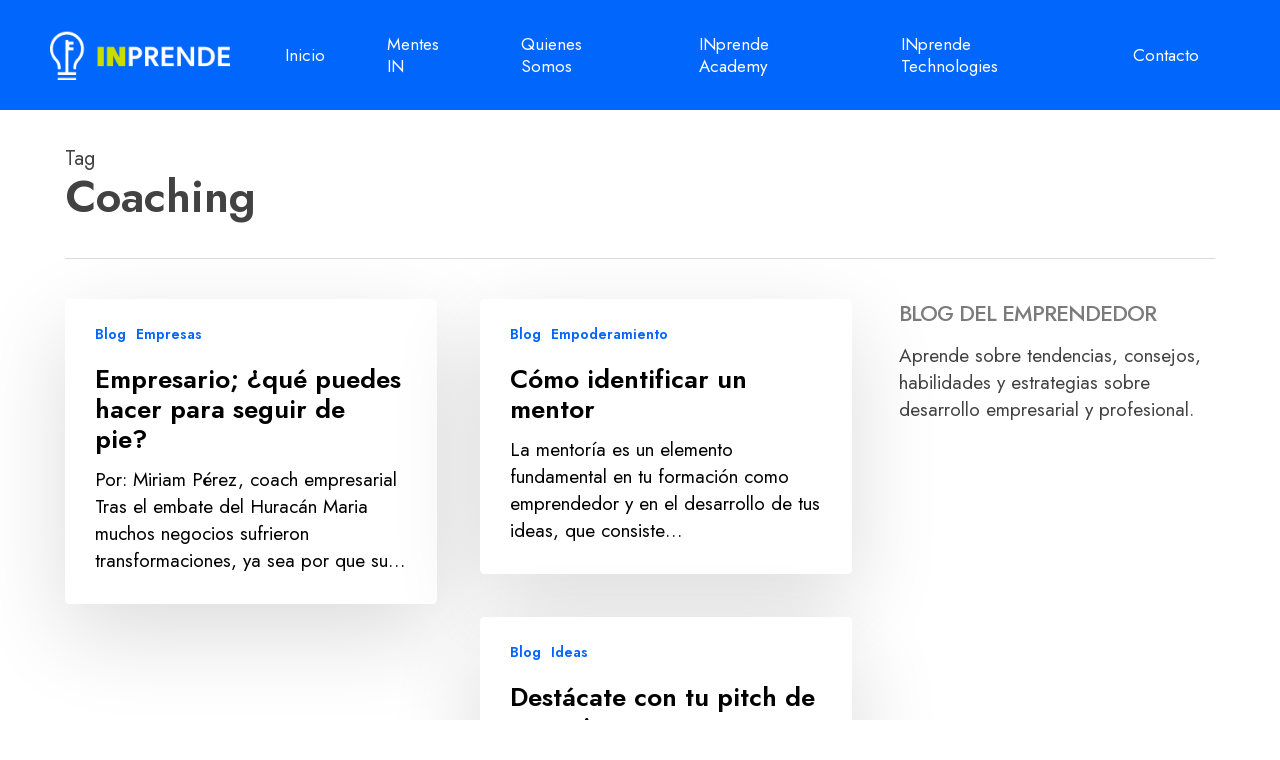

--- FILE ---
content_type: text/html; charset=UTF-8
request_url: https://inprende.com/tag/coaching/
body_size: 19401
content:
<!doctype html>
<html lang="es" class="no-js">
<head>
	<meta charset="UTF-8">
	<meta name="viewport" content="width=device-width, initial-scale=1, maximum-scale=1, user-scalable=0" /><meta name='robots' content='index, follow, max-image-preview:large, max-snippet:-1, max-video-preview:-1' />

	<!-- This site is optimized with the Yoast SEO plugin v26.6 - https://yoast.com/wordpress/plugins/seo/ -->
	<title>Coaching Archivos - INprende</title>
	<link rel="canonical" href="https://inprende.com/tag/coaching/" />
	<meta property="og:locale" content="es_ES" />
	<meta property="og:type" content="article" />
	<meta property="og:title" content="Coaching Archivos - INprende" />
	<meta property="og:url" content="https://inprende.com/tag/coaching/" />
	<meta property="og:site_name" content="INprende" />
	<meta name="twitter:card" content="summary_large_image" />
	<meta name="twitter:site" content="@inprendepr" />
	<script type="application/ld+json" class="yoast-schema-graph">{"@context":"https://schema.org","@graph":[{"@type":"CollectionPage","@id":"https://inprende.com/tag/coaching/","url":"https://inprende.com/tag/coaching/","name":"Coaching Archivos - INprende","isPartOf":{"@id":"https://inprende.com/#website"},"breadcrumb":{"@id":"https://inprende.com/tag/coaching/#breadcrumb"},"inLanguage":"es"},{"@type":"BreadcrumbList","@id":"https://inprende.com/tag/coaching/#breadcrumb","itemListElement":[{"@type":"ListItem","position":1,"name":"Portada","item":"https://inprende.com/"},{"@type":"ListItem","position":2,"name":"Coaching"}]},{"@type":"WebSite","@id":"https://inprende.com/#website","url":"https://inprende.com/","name":"INprende","description":"INnovación en Acción","publisher":{"@id":"https://inprende.com/#organization"},"potentialAction":[{"@type":"SearchAction","target":{"@type":"EntryPoint","urlTemplate":"https://inprende.com/?s={search_term_string}"},"query-input":{"@type":"PropertyValueSpecification","valueRequired":true,"valueName":"search_term_string"}}],"inLanguage":"es"},{"@type":"Organization","@id":"https://inprende.com/#organization","name":"INprende","url":"https://inprende.com/","logo":{"@type":"ImageObject","inLanguage":"es","@id":"https://inprende.com/#/schema/logo/image/","url":"https://inprende.com/wp-content/uploads/2016/01/logohorizontal.png","contentUrl":"https://inprende.com/wp-content/uploads/2016/01/logohorizontal.png","width":210,"height":54,"caption":"INprende"},"image":{"@id":"https://inprende.com/#/schema/logo/image/"},"sameAs":["https://www.facebook.com/inprende/","https://x.com/inprendepr","https://www.instagram.com/inprende/","https://www.youtube.com/channel/UCu21H-tFAmzidvHwei6nltg"]}]}</script>
	<!-- / Yoast SEO plugin. -->


<link rel='dns-prefetch' href='//ajax.googleapis.com' />
<link rel='dns-prefetch' href='//www.googletagmanager.com' />
<link rel='dns-prefetch' href='//fonts.googleapis.com' />
<link rel='dns-prefetch' href='//fonts.bunny.net' />
<link rel="alternate" type="application/rss+xml" title="INprende &raquo; Feed" href="https://inprende.com/feed/" />
<link rel="alternate" type="application/rss+xml" title="INprende &raquo; Feed de los comentarios" href="https://inprende.com/comments/feed/" />
<link rel="alternate" type="application/rss+xml" title="INprende &raquo; Etiqueta Coaching del feed" href="https://inprende.com/tag/coaching/feed/" />
<style id='wp-img-auto-sizes-contain-inline-css' type='text/css'>
img:is([sizes=auto i],[sizes^="auto," i]){contain-intrinsic-size:3000px 1500px}
/*# sourceURL=wp-img-auto-sizes-contain-inline-css */
</style>

<link rel='stylesheet' id='wp-block-library-css' href='https://inprende.com/wp-includes/css/dist/block-library/style.min.css?ver=6.9' type='text/css' media='all' />
<style id='wp-block-button-inline-css' type='text/css'>
.wp-block-button__link{align-content:center;box-sizing:border-box;cursor:pointer;display:inline-block;height:100%;text-align:center;word-break:break-word}.wp-block-button__link.aligncenter{text-align:center}.wp-block-button__link.alignright{text-align:right}:where(.wp-block-button__link){border-radius:9999px;box-shadow:none;padding:calc(.667em + 2px) calc(1.333em + 2px);text-decoration:none}.wp-block-button[style*=text-decoration] .wp-block-button__link{text-decoration:inherit}.wp-block-buttons>.wp-block-button.has-custom-width{max-width:none}.wp-block-buttons>.wp-block-button.has-custom-width .wp-block-button__link{width:100%}.wp-block-buttons>.wp-block-button.has-custom-font-size .wp-block-button__link{font-size:inherit}.wp-block-buttons>.wp-block-button.wp-block-button__width-25{width:calc(25% - var(--wp--style--block-gap, .5em)*.75)}.wp-block-buttons>.wp-block-button.wp-block-button__width-50{width:calc(50% - var(--wp--style--block-gap, .5em)*.5)}.wp-block-buttons>.wp-block-button.wp-block-button__width-75{width:calc(75% - var(--wp--style--block-gap, .5em)*.25)}.wp-block-buttons>.wp-block-button.wp-block-button__width-100{flex-basis:100%;width:100%}.wp-block-buttons.is-vertical>.wp-block-button.wp-block-button__width-25{width:25%}.wp-block-buttons.is-vertical>.wp-block-button.wp-block-button__width-50{width:50%}.wp-block-buttons.is-vertical>.wp-block-button.wp-block-button__width-75{width:75%}.wp-block-button.is-style-squared,.wp-block-button__link.wp-block-button.is-style-squared{border-radius:0}.wp-block-button.no-border-radius,.wp-block-button__link.no-border-radius{border-radius:0!important}:root :where(.wp-block-button .wp-block-button__link.is-style-outline),:root :where(.wp-block-button.is-style-outline>.wp-block-button__link){border:2px solid;padding:.667em 1.333em}:root :where(.wp-block-button .wp-block-button__link.is-style-outline:not(.has-text-color)),:root :where(.wp-block-button.is-style-outline>.wp-block-button__link:not(.has-text-color)){color:currentColor}:root :where(.wp-block-button .wp-block-button__link.is-style-outline:not(.has-background)),:root :where(.wp-block-button.is-style-outline>.wp-block-button__link:not(.has-background)){background-color:initial;background-image:none}
/*# sourceURL=https://inprende.com/wp-includes/blocks/button/style.min.css */
</style>
<style id='wp-block-buttons-inline-css' type='text/css'>
.wp-block-buttons{box-sizing:border-box}.wp-block-buttons.is-vertical{flex-direction:column}.wp-block-buttons.is-vertical>.wp-block-button:last-child{margin-bottom:0}.wp-block-buttons>.wp-block-button{display:inline-block;margin:0}.wp-block-buttons.is-content-justification-left{justify-content:flex-start}.wp-block-buttons.is-content-justification-left.is-vertical{align-items:flex-start}.wp-block-buttons.is-content-justification-center{justify-content:center}.wp-block-buttons.is-content-justification-center.is-vertical{align-items:center}.wp-block-buttons.is-content-justification-right{justify-content:flex-end}.wp-block-buttons.is-content-justification-right.is-vertical{align-items:flex-end}.wp-block-buttons.is-content-justification-space-between{justify-content:space-between}.wp-block-buttons.aligncenter{text-align:center}.wp-block-buttons:not(.is-content-justification-space-between,.is-content-justification-right,.is-content-justification-left,.is-content-justification-center) .wp-block-button.aligncenter{margin-left:auto;margin-right:auto;width:100%}.wp-block-buttons[style*=text-decoration] .wp-block-button,.wp-block-buttons[style*=text-decoration] .wp-block-button__link{text-decoration:inherit}.wp-block-buttons.has-custom-font-size .wp-block-button__link{font-size:inherit}.wp-block-buttons .wp-block-button__link{width:100%}.wp-block-button.aligncenter{text-align:center}
/*# sourceURL=https://inprende.com/wp-includes/blocks/buttons/style.min.css */
</style>
<style id='global-styles-inline-css' type='text/css'>
:root{--wp--preset--aspect-ratio--square: 1;--wp--preset--aspect-ratio--4-3: 4/3;--wp--preset--aspect-ratio--3-4: 3/4;--wp--preset--aspect-ratio--3-2: 3/2;--wp--preset--aspect-ratio--2-3: 2/3;--wp--preset--aspect-ratio--16-9: 16/9;--wp--preset--aspect-ratio--9-16: 9/16;--wp--preset--color--black: #000000;--wp--preset--color--cyan-bluish-gray: #abb8c3;--wp--preset--color--white: #ffffff;--wp--preset--color--pale-pink: #f78da7;--wp--preset--color--vivid-red: #cf2e2e;--wp--preset--color--luminous-vivid-orange: #ff6900;--wp--preset--color--luminous-vivid-amber: #fcb900;--wp--preset--color--light-green-cyan: #7bdcb5;--wp--preset--color--vivid-green-cyan: #00d084;--wp--preset--color--pale-cyan-blue: #8ed1fc;--wp--preset--color--vivid-cyan-blue: #0693e3;--wp--preset--color--vivid-purple: #9b51e0;--wp--preset--gradient--vivid-cyan-blue-to-vivid-purple: linear-gradient(135deg,rgb(6,147,227) 0%,rgb(155,81,224) 100%);--wp--preset--gradient--light-green-cyan-to-vivid-green-cyan: linear-gradient(135deg,rgb(122,220,180) 0%,rgb(0,208,130) 100%);--wp--preset--gradient--luminous-vivid-amber-to-luminous-vivid-orange: linear-gradient(135deg,rgb(252,185,0) 0%,rgb(255,105,0) 100%);--wp--preset--gradient--luminous-vivid-orange-to-vivid-red: linear-gradient(135deg,rgb(255,105,0) 0%,rgb(207,46,46) 100%);--wp--preset--gradient--very-light-gray-to-cyan-bluish-gray: linear-gradient(135deg,rgb(238,238,238) 0%,rgb(169,184,195) 100%);--wp--preset--gradient--cool-to-warm-spectrum: linear-gradient(135deg,rgb(74,234,220) 0%,rgb(151,120,209) 20%,rgb(207,42,186) 40%,rgb(238,44,130) 60%,rgb(251,105,98) 80%,rgb(254,248,76) 100%);--wp--preset--gradient--blush-light-purple: linear-gradient(135deg,rgb(255,206,236) 0%,rgb(152,150,240) 100%);--wp--preset--gradient--blush-bordeaux: linear-gradient(135deg,rgb(254,205,165) 0%,rgb(254,45,45) 50%,rgb(107,0,62) 100%);--wp--preset--gradient--luminous-dusk: linear-gradient(135deg,rgb(255,203,112) 0%,rgb(199,81,192) 50%,rgb(65,88,208) 100%);--wp--preset--gradient--pale-ocean: linear-gradient(135deg,rgb(255,245,203) 0%,rgb(182,227,212) 50%,rgb(51,167,181) 100%);--wp--preset--gradient--electric-grass: linear-gradient(135deg,rgb(202,248,128) 0%,rgb(113,206,126) 100%);--wp--preset--gradient--midnight: linear-gradient(135deg,rgb(2,3,129) 0%,rgb(40,116,252) 100%);--wp--preset--font-size--small: 13px;--wp--preset--font-size--medium: 20px;--wp--preset--font-size--large: 36px;--wp--preset--font-size--x-large: 42px;--wp--preset--spacing--20: 0.44rem;--wp--preset--spacing--30: 0.67rem;--wp--preset--spacing--40: 1rem;--wp--preset--spacing--50: 1.5rem;--wp--preset--spacing--60: 2.25rem;--wp--preset--spacing--70: 3.38rem;--wp--preset--spacing--80: 5.06rem;--wp--preset--shadow--natural: 6px 6px 9px rgba(0, 0, 0, 0.2);--wp--preset--shadow--deep: 12px 12px 50px rgba(0, 0, 0, 0.4);--wp--preset--shadow--sharp: 6px 6px 0px rgba(0, 0, 0, 0.2);--wp--preset--shadow--outlined: 6px 6px 0px -3px rgb(255, 255, 255), 6px 6px rgb(0, 0, 0);--wp--preset--shadow--crisp: 6px 6px 0px rgb(0, 0, 0);}:root { --wp--style--global--content-size: 1300px;--wp--style--global--wide-size: 1300px; }:where(body) { margin: 0; }.wp-site-blocks > .alignleft { float: left; margin-right: 2em; }.wp-site-blocks > .alignright { float: right; margin-left: 2em; }.wp-site-blocks > .aligncenter { justify-content: center; margin-left: auto; margin-right: auto; }:where(.is-layout-flex){gap: 0.5em;}:where(.is-layout-grid){gap: 0.5em;}.is-layout-flow > .alignleft{float: left;margin-inline-start: 0;margin-inline-end: 2em;}.is-layout-flow > .alignright{float: right;margin-inline-start: 2em;margin-inline-end: 0;}.is-layout-flow > .aligncenter{margin-left: auto !important;margin-right: auto !important;}.is-layout-constrained > .alignleft{float: left;margin-inline-start: 0;margin-inline-end: 2em;}.is-layout-constrained > .alignright{float: right;margin-inline-start: 2em;margin-inline-end: 0;}.is-layout-constrained > .aligncenter{margin-left: auto !important;margin-right: auto !important;}.is-layout-constrained > :where(:not(.alignleft):not(.alignright):not(.alignfull)){max-width: var(--wp--style--global--content-size);margin-left: auto !important;margin-right: auto !important;}.is-layout-constrained > .alignwide{max-width: var(--wp--style--global--wide-size);}body .is-layout-flex{display: flex;}.is-layout-flex{flex-wrap: wrap;align-items: center;}.is-layout-flex > :is(*, div){margin: 0;}body .is-layout-grid{display: grid;}.is-layout-grid > :is(*, div){margin: 0;}body{padding-top: 0px;padding-right: 0px;padding-bottom: 0px;padding-left: 0px;}:root :where(.wp-element-button, .wp-block-button__link){background-color: #32373c;border-width: 0;color: #fff;font-family: inherit;font-size: inherit;font-style: inherit;font-weight: inherit;letter-spacing: inherit;line-height: inherit;padding-top: calc(0.667em + 2px);padding-right: calc(1.333em + 2px);padding-bottom: calc(0.667em + 2px);padding-left: calc(1.333em + 2px);text-decoration: none;text-transform: inherit;}.has-black-color{color: var(--wp--preset--color--black) !important;}.has-cyan-bluish-gray-color{color: var(--wp--preset--color--cyan-bluish-gray) !important;}.has-white-color{color: var(--wp--preset--color--white) !important;}.has-pale-pink-color{color: var(--wp--preset--color--pale-pink) !important;}.has-vivid-red-color{color: var(--wp--preset--color--vivid-red) !important;}.has-luminous-vivid-orange-color{color: var(--wp--preset--color--luminous-vivid-orange) !important;}.has-luminous-vivid-amber-color{color: var(--wp--preset--color--luminous-vivid-amber) !important;}.has-light-green-cyan-color{color: var(--wp--preset--color--light-green-cyan) !important;}.has-vivid-green-cyan-color{color: var(--wp--preset--color--vivid-green-cyan) !important;}.has-pale-cyan-blue-color{color: var(--wp--preset--color--pale-cyan-blue) !important;}.has-vivid-cyan-blue-color{color: var(--wp--preset--color--vivid-cyan-blue) !important;}.has-vivid-purple-color{color: var(--wp--preset--color--vivid-purple) !important;}.has-black-background-color{background-color: var(--wp--preset--color--black) !important;}.has-cyan-bluish-gray-background-color{background-color: var(--wp--preset--color--cyan-bluish-gray) !important;}.has-white-background-color{background-color: var(--wp--preset--color--white) !important;}.has-pale-pink-background-color{background-color: var(--wp--preset--color--pale-pink) !important;}.has-vivid-red-background-color{background-color: var(--wp--preset--color--vivid-red) !important;}.has-luminous-vivid-orange-background-color{background-color: var(--wp--preset--color--luminous-vivid-orange) !important;}.has-luminous-vivid-amber-background-color{background-color: var(--wp--preset--color--luminous-vivid-amber) !important;}.has-light-green-cyan-background-color{background-color: var(--wp--preset--color--light-green-cyan) !important;}.has-vivid-green-cyan-background-color{background-color: var(--wp--preset--color--vivid-green-cyan) !important;}.has-pale-cyan-blue-background-color{background-color: var(--wp--preset--color--pale-cyan-blue) !important;}.has-vivid-cyan-blue-background-color{background-color: var(--wp--preset--color--vivid-cyan-blue) !important;}.has-vivid-purple-background-color{background-color: var(--wp--preset--color--vivid-purple) !important;}.has-black-border-color{border-color: var(--wp--preset--color--black) !important;}.has-cyan-bluish-gray-border-color{border-color: var(--wp--preset--color--cyan-bluish-gray) !important;}.has-white-border-color{border-color: var(--wp--preset--color--white) !important;}.has-pale-pink-border-color{border-color: var(--wp--preset--color--pale-pink) !important;}.has-vivid-red-border-color{border-color: var(--wp--preset--color--vivid-red) !important;}.has-luminous-vivid-orange-border-color{border-color: var(--wp--preset--color--luminous-vivid-orange) !important;}.has-luminous-vivid-amber-border-color{border-color: var(--wp--preset--color--luminous-vivid-amber) !important;}.has-light-green-cyan-border-color{border-color: var(--wp--preset--color--light-green-cyan) !important;}.has-vivid-green-cyan-border-color{border-color: var(--wp--preset--color--vivid-green-cyan) !important;}.has-pale-cyan-blue-border-color{border-color: var(--wp--preset--color--pale-cyan-blue) !important;}.has-vivid-cyan-blue-border-color{border-color: var(--wp--preset--color--vivid-cyan-blue) !important;}.has-vivid-purple-border-color{border-color: var(--wp--preset--color--vivid-purple) !important;}.has-vivid-cyan-blue-to-vivid-purple-gradient-background{background: var(--wp--preset--gradient--vivid-cyan-blue-to-vivid-purple) !important;}.has-light-green-cyan-to-vivid-green-cyan-gradient-background{background: var(--wp--preset--gradient--light-green-cyan-to-vivid-green-cyan) !important;}.has-luminous-vivid-amber-to-luminous-vivid-orange-gradient-background{background: var(--wp--preset--gradient--luminous-vivid-amber-to-luminous-vivid-orange) !important;}.has-luminous-vivid-orange-to-vivid-red-gradient-background{background: var(--wp--preset--gradient--luminous-vivid-orange-to-vivid-red) !important;}.has-very-light-gray-to-cyan-bluish-gray-gradient-background{background: var(--wp--preset--gradient--very-light-gray-to-cyan-bluish-gray) !important;}.has-cool-to-warm-spectrum-gradient-background{background: var(--wp--preset--gradient--cool-to-warm-spectrum) !important;}.has-blush-light-purple-gradient-background{background: var(--wp--preset--gradient--blush-light-purple) !important;}.has-blush-bordeaux-gradient-background{background: var(--wp--preset--gradient--blush-bordeaux) !important;}.has-luminous-dusk-gradient-background{background: var(--wp--preset--gradient--luminous-dusk) !important;}.has-pale-ocean-gradient-background{background: var(--wp--preset--gradient--pale-ocean) !important;}.has-electric-grass-gradient-background{background: var(--wp--preset--gradient--electric-grass) !important;}.has-midnight-gradient-background{background: var(--wp--preset--gradient--midnight) !important;}.has-small-font-size{font-size: var(--wp--preset--font-size--small) !important;}.has-medium-font-size{font-size: var(--wp--preset--font-size--medium) !important;}.has-large-font-size{font-size: var(--wp--preset--font-size--large) !important;}.has-x-large-font-size{font-size: var(--wp--preset--font-size--x-large) !important;}
/*# sourceURL=global-styles-inline-css */
</style>

<link rel='stylesheet' id='wp-components-css' href='https://inprende.com/wp-includes/css/dist/components/style.min.css?ver=6.9' type='text/css' media='all' />
<link rel='stylesheet' id='wp-preferences-css' href='https://inprende.com/wp-includes/css/dist/preferences/style.min.css?ver=6.9' type='text/css' media='all' />
<link rel='stylesheet' id='wp-block-editor-css' href='https://inprende.com/wp-includes/css/dist/block-editor/style.min.css?ver=6.9' type='text/css' media='all' />
<link rel='stylesheet' id='popup-maker-block-library-style-css' href='https://inprende.com/wp-content/plugins/popup-maker/dist/packages/block-library-style.css?ver=dbea705cfafe089d65f1' type='text/css' media='all' />
<link rel='stylesheet' id='cmk-hover-css' href='https://inprende.com/wp-content/plugins/osteo-timeline-for-wpbakery/assets/vendor/css/cmk-hover.css?ver=1.0.0' type='text/css' media='all' />
<link rel='stylesheet' id='cmk-box-shadow-css' href='https://inprende.com/wp-content/plugins/osteo-timeline-for-wpbakery/assets/vendor/css/cmk-box-shadow.css?ver=1.0.0' type='text/css' media='all' />
<link rel='stylesheet' id='timeline-css' href='https://inprende.com/wp-content/plugins/osteo-timeline-for-wpbakery/assets/vendor/css/timeline.min.css?ver=1.0.0' type='text/css' media='all' />
<link rel='stylesheet' id='osteo-timeline-css' href='https://inprende.com/wp-content/plugins/osteo-timeline-for-wpbakery/assets/css/osteo-timeline.css?ver=1.0.0' type='text/css' media='all' />
<link rel='stylesheet' id='osteo-timeline-main-css' href='https://inprende.com/wp-content/plugins/osteo-timeline-for-wpbakery/assets/css/style.css?ver=1.0.0' type='text/css' media='all' />
<link rel='stylesheet' id='osteo-timeline-responsive-css' href='https://inprende.com/wp-content/plugins/osteo-timeline-for-wpbakery/assets/css/responsive.css?ver=1.0.0' type='text/css' media='all' />
<link rel='stylesheet' id='font-awesome-css' href='https://inprende.com/wp-content/themes/salient/css/font-awesome.min.css?ver=4.7.1' type='text/css' media='all' />
<link rel='stylesheet' id='salient-grid-system-css' href='https://inprende.com/wp-content/themes/salient/css/build/grid-system.css?ver=18.0.2' type='text/css' media='all' />
<link rel='stylesheet' id='main-styles-css' href='https://inprende.com/wp-content/themes/salient/css/build/style.css?ver=18.0.2' type='text/css' media='all' />
<link rel='stylesheet' id='nectar-wpforms-css' href='https://inprende.com/wp-content/themes/salient/css/build/third-party/wpforms.css?ver=18.0.2' type='text/css' media='all' />
<link rel='stylesheet' id='nectar_default_font_open_sans-css' href='https://fonts.googleapis.com/css?family=Open+Sans%3A300%2C400%2C600%2C700&#038;subset=latin%2Clatin-ext' type='text/css' media='all' />
<link rel='stylesheet' id='nectar-blog-masonry-core-css' href='https://inprende.com/wp-content/themes/salient/css/build/blog/masonry-core.css?ver=18.0.2' type='text/css' media='all' />
<link rel='stylesheet' id='responsive-css' href='https://inprende.com/wp-content/themes/salient/css/build/responsive.css?ver=18.0.2' type='text/css' media='all' />
<link rel='stylesheet' id='skin-material-css' href='https://inprende.com/wp-content/themes/salient/css/build/skin-material.css?ver=18.0.2' type='text/css' media='all' />
<link rel='stylesheet' id='salient-wp-menu-dynamic-css' href='https://inprende.com/wp-content/uploads/salient/menu-dynamic.css?ver=14292' type='text/css' media='all' />
<link rel='stylesheet' id='js_composer_front-css' href='https://inprende.com/wp-content/themes/salient/css/build/plugins/js_composer.css?ver=18.0.2' type='text/css' media='all' />
<link rel='stylesheet' id='forminator-module-css-8793-css' href='https://inprende.com/wp-content/uploads/forminator/8793_f64c8ee6ac454aab07d6838af6971ac5/css/style-8793.css?ver=1756935806' type='text/css' media='all' />
<link rel='stylesheet' id='forminator-icons-css' href='https://inprende.com/wp-content/plugins/forminator/assets/forminator-ui/css/forminator-icons.min.css?ver=1.49.1' type='text/css' media='all' />
<link rel='stylesheet' id='forminator-utilities-css' href='https://inprende.com/wp-content/plugins/forminator/assets/forminator-ui/css/src/forminator-utilities.min.css?ver=1.49.1' type='text/css' media='all' />
<link rel='stylesheet' id='forminator-grid-default-css' href='https://inprende.com/wp-content/plugins/forminator/assets/forminator-ui/css/src/grid/forminator-grid.open.min.css?ver=1.49.1' type='text/css' media='all' />
<link rel='stylesheet' id='forminator-forms-default-base-css' href='https://inprende.com/wp-content/plugins/forminator/assets/forminator-ui/css/src/form/forminator-form-default.base.min.css?ver=1.49.1' type='text/css' media='all' />
<link rel='stylesheet' id='buttons-css' href='https://inprende.com/wp-includes/css/buttons.min.css?ver=6.9' type='text/css' media='all' />
<link rel='stylesheet' id='forminator-font-roboto-css' href='https://fonts.bunny.net/css?family=Roboto&#038;ver=1.0' type='text/css' media='all' />
<link rel='stylesheet' id='popup-maker-site-css' href='//inprende.com/wp-content/uploads/pum/pum-site-styles.css?generated=1755360471&#038;ver=1.21.5' type='text/css' media='all' />
<link rel='stylesheet' id='dynamic-css-css' href='https://inprende.com/wp-content/uploads/salient/salient-dynamic-styles.css?ver=65209' type='text/css' media='all' />
<style id='dynamic-css-inline-css' type='text/css'>
body[data-bg-header="true"].category .container-wrap,body[data-bg-header="true"].author .container-wrap,body[data-bg-header="true"].date .container-wrap,body[data-bg-header="true"].blog .container-wrap{padding-top:var(--container-padding)!important}.archive.author .row .col.section-title span,.archive.category .row .col.section-title span,.archive.tag .row .col.section-title span,.archive.date .row .col.section-title span{padding-left:0}body.author #page-header-wrap #page-header-bg,body.category #page-header-wrap #page-header-bg,body.tag #page-header-wrap #page-header-bg,body.date #page-header-wrap #page-header-bg{height:auto;padding-top:8%;padding-bottom:8%;}.archive #page-header-wrap{height:auto;}.archive.category .row .col.section-title p,.archive.tag .row .col.section-title p{margin-top:10px;}body[data-bg-header="true"].archive .container-wrap.meta_overlaid_blog,body[data-bg-header="true"].category .container-wrap.meta_overlaid_blog,body[data-bg-header="true"].author .container-wrap.meta_overlaid_blog,body[data-bg-header="true"].date .container-wrap.meta_overlaid_blog{padding-top:0!important;}#page-header-bg[data-alignment="center"] .span_6 p{margin:0 auto;}body.archive #page-header-bg:not(.fullscreen-header) .span_6{position:relative;-webkit-transform:none;transform:none;top:0;}.blog-archive-header .nectar-author-gravatar img{width:125px;border-radius:100px;}.blog-archive-header .container .span_12 p{font-size:min(max(calc(1.3vw),16px),20px);line-height:1.5;margin-top:.5em;}body .page-header-no-bg.color-bg{padding:5% 0;}@media only screen and (max-width:999px){body .page-header-no-bg.color-bg{padding:7% 0;}}@media only screen and (max-width:690px){body .page-header-no-bg.color-bg{padding:9% 0;}.blog-archive-header .nectar-author-gravatar img{width:75px;}}.blog-archive-header.color-bg .col.section-title{border-bottom:0;padding:0;}.blog-archive-header.color-bg *{color:inherit!important;}.nectar-archive-tax-count{position:relative;padding:.5em;transform:translateX(0.25em) translateY(-0.75em);font-size:clamp(14px,0.3em,20px);display:inline-block;vertical-align:super;}.nectar-archive-tax-count:before{content:"";display:block;padding-bottom:100%;width:100%;position:absolute;top:50%;left:50%;transform:translate(-50%,-50%);border-radius:100px;background-color:currentColor;opacity:0.1;}#header-space{background-color:#ffffff}@media only screen and (min-width:1000px){body #ajax-content-wrap.no-scroll{min-height:calc(100vh - 110px);height:calc(100vh - 110px)!important;}}@media only screen and (min-width:1000px){#page-header-wrap.fullscreen-header,#page-header-wrap.fullscreen-header #page-header-bg,html:not(.nectar-box-roll-loaded) .nectar-box-roll > #page-header-bg.fullscreen-header,.nectar_fullscreen_zoom_recent_projects,#nectar_fullscreen_rows:not(.afterLoaded) > div{height:calc(100vh - 109px);}.wpb_row.vc_row-o-full-height.top-level,.wpb_row.vc_row-o-full-height.top-level > .col.span_12{min-height:calc(100vh - 109px);}html:not(.nectar-box-roll-loaded) .nectar-box-roll > #page-header-bg.fullscreen-header{top:110px;}.nectar-slider-wrap[data-fullscreen="true"]:not(.loaded),.nectar-slider-wrap[data-fullscreen="true"]:not(.loaded) .swiper-container{height:calc(100vh - 108px)!important;}.admin-bar .nectar-slider-wrap[data-fullscreen="true"]:not(.loaded),.admin-bar .nectar-slider-wrap[data-fullscreen="true"]:not(.loaded) .swiper-container{height:calc(100vh - 108px - 32px)!important;}}.admin-bar[class*="page-template-template-no-header"] .wpb_row.vc_row-o-full-height.top-level,.admin-bar[class*="page-template-template-no-header"] .wpb_row.vc_row-o-full-height.top-level > .col.span_12{min-height:calc(100vh - 32px);}body[class*="page-template-template-no-header"] .wpb_row.vc_row-o-full-height.top-level,body[class*="page-template-template-no-header"] .wpb_row.vc_row-o-full-height.top-level > .col.span_12{min-height:100vh;}@media only screen and (max-width:999px){.using-mobile-browser #nectar_fullscreen_rows:not(.afterLoaded):not([data-mobile-disable="on"]) > div{height:calc(100vh - 121px);}.using-mobile-browser .wpb_row.vc_row-o-full-height.top-level,.using-mobile-browser .wpb_row.vc_row-o-full-height.top-level > .col.span_12,[data-permanent-transparent="1"].using-mobile-browser .wpb_row.vc_row-o-full-height.top-level,[data-permanent-transparent="1"].using-mobile-browser .wpb_row.vc_row-o-full-height.top-level > .col.span_12{min-height:calc(100vh - 121px);}html:not(.nectar-box-roll-loaded) .nectar-box-roll > #page-header-bg.fullscreen-header,.nectar_fullscreen_zoom_recent_projects,.nectar-slider-wrap[data-fullscreen="true"]:not(.loaded),.nectar-slider-wrap[data-fullscreen="true"]:not(.loaded) .swiper-container,#nectar_fullscreen_rows:not(.afterLoaded):not([data-mobile-disable="on"]) > div{height:calc(100vh - 68px);}.wpb_row.vc_row-o-full-height.top-level,.wpb_row.vc_row-o-full-height.top-level > .col.span_12{min-height:calc(100vh - 68px);}body[data-transparent-header="false"] #ajax-content-wrap.no-scroll{min-height:calc(100vh - 68px);height:calc(100vh - 68px);}}.screen-reader-text,.nectar-skip-to-content:not(:focus){border:0;clip:rect(1px,1px,1px,1px);clip-path:inset(50%);height:1px;margin:-1px;overflow:hidden;padding:0;position:absolute!important;width:1px;word-wrap:normal!important;}.row .col img:not([srcset]){width:auto;}.row .col img.img-with-animation.nectar-lazy:not([srcset]){width:100%;}
#ajax-content-wrap #footer-outer #footer-widgets .container .row .col .widget h4 {
    color: #ffffff !important;
}

.nectar-button.n-sc-button {
    color: #000;
}
/*# sourceURL=dynamic-css-inline-css */
</style>
<link rel='stylesheet' id='bsf-Defaults-css' href='https://inprende.com/wp-content/uploads/smile_fonts/Defaults/Defaults.css?ver=3.21.2' type='text/css' media='all' />
<link rel='stylesheet' id='redux-google-fonts-salient_redux-css' href='https://fonts.googleapis.com/css?family=Jost%3A400%2C600%2C500%2C700&#038;ver=6.9' type='text/css' media='all' />
<script type="text/javascript" src="https://inprende.com/wp-includes/js/jquery/jquery.min.js?ver=3.7.1" id="jquery-core-js"></script>
<script type="text/javascript" src="https://inprende.com/wp-includes/js/jquery/jquery-migrate.min.js?ver=3.4.1" id="jquery-migrate-js"></script>
<script type="text/javascript" src="//inprende.com/wp-content/plugins/revslider/sr6/assets/js/rbtools.min.js?ver=6.7.29" async id="tp-tools-js"></script>
<script type="text/javascript" src="//inprende.com/wp-content/plugins/revslider/sr6/assets/js/rs6.min.js?ver=6.7.35" async id="revmin-js"></script>
<script type="text/javascript" src="https://inprende.com/wp-content/plugins/forminator/assets/js/library/jquery.validate.min.js?ver=1.49.1" id="forminator-jquery-validate-js"></script>
<script type="text/javascript" src="https://inprende.com/wp-content/plugins/forminator/assets/forminator-ui/js/forminator-form.min.js?ver=1.49.1" id="forminator-form-js"></script>
<script type="text/javascript" id="forminator-front-scripts-js-extra">
/* <![CDATA[ */
var ForminatorFront = {"ajaxUrl":"https://inprende.com/wp-admin/admin-ajax.php","cform":{"processing":"Enviando formulario, espera por favor","error":"Ha ocurrido un error al procesar el formulario. Por favor, int\u00e9ntalo de nuevo","upload_error":"Ha ocurrido un error de subida al procesar el formulario. Por favor, int\u00e9ntalo de nuevo","pagination_prev":"Anterior","pagination_next":"Siguiente","pagination_go":"Enviar","gateway":{"processing":"Procesando el pago, espera por favor","paid":"\u00a1Correcto! Pago confirmado. Enviando formulario, espera por favor","error":"\u00a1Error! Algo sali\u00f3 mal al verificar el pago"},"captcha_error":"CAPTCHA no v\u00e1lido","no_file_chosen":"Ning\u00fan archivo seleccionado","intlTelInput_utils_script":"https://inprende.com/wp-content/plugins/forminator/assets/js/library/intlTelInputUtils.js","process_error":"Int\u00e9ntalo de nuevo.","payment_failed":"No se ha podido procesar el pago. Int\u00e9ntalo de nuevo.","payment_cancelled":"Se ha cancelado el pago"},"poll":{"processing":"Enviando voto, por favor, espera","error":"Ocurri\u00f3 un error guardando el voto. Intentalo nuevamente"},"quiz":{"view_results":"Ver los resultados"},"select2":{"load_more":"Cargando m\u00e1s resultados...","no_result_found":"No se han encontrado resultados","searching":"Buscando\u2026","loaded_error":"No se han podido cargar los resultados."}};
//# sourceURL=forminator-front-scripts-js-extra
/* ]]> */
</script>
<script type="text/javascript" src="https://inprende.com/wp-content/plugins/forminator/build/front/front.multi.min.js?ver=1.49.1" id="forminator-front-scripts-js"></script>

<!-- Fragmento de código de la etiqueta de Google (gtag.js) añadida por Site Kit -->
<!-- Fragmento de código de Google Analytics añadido por Site Kit -->
<script type="text/javascript" src="https://www.googletagmanager.com/gtag/js?id=GT-T5J9DCC" id="google_gtagjs-js" async></script>
<script type="text/javascript" id="google_gtagjs-js-after">
/* <![CDATA[ */
window.dataLayer = window.dataLayer || [];function gtag(){dataLayer.push(arguments);}
gtag("set","linker",{"domains":["inprende.com"]});
gtag("js", new Date());
gtag("set", "developer_id.dZTNiMT", true);
gtag("config", "GT-T5J9DCC");
//# sourceURL=google_gtagjs-js-after
/* ]]> */
</script>
<script></script><link rel="https://api.w.org/" href="https://inprende.com/wp-json/" /><link rel="alternate" title="JSON" type="application/json" href="https://inprende.com/wp-json/wp/v2/tags/171" /><link rel="EditURI" type="application/rsd+xml" title="RSD" href="https://inprende.com/xmlrpc.php?rsd" />
<meta name="generator" content="WordPress 6.9" />
<meta name="generator" content="Site Kit by Google 1.170.0" />
		<script>
		(function(h,o,t,j,a,r){
			h.hj=h.hj||function(){(h.hj.q=h.hj.q||[]).push(arguments)};
			h._hjSettings={hjid:6485009,hjsv:5};
			a=o.getElementsByTagName('head')[0];
			r=o.createElement('script');r.async=1;
			r.src=t+h._hjSettings.hjid+j+h._hjSettings.hjsv;
			a.appendChild(r);
		})(window,document,'//static.hotjar.com/c/hotjar-','.js?sv=');
		</script>
		<script type="text/javascript"> var root = document.getElementsByTagName( "html" )[0]; root.setAttribute( "class", "js" ); </script>
<!-- Meta Pixel Code -->
<script type='text/javascript'>
!function(f,b,e,v,n,t,s){if(f.fbq)return;n=f.fbq=function(){n.callMethod?
n.callMethod.apply(n,arguments):n.queue.push(arguments)};if(!f._fbq)f._fbq=n;
n.push=n;n.loaded=!0;n.version='2.0';n.queue=[];t=b.createElement(e);t.async=!0;
t.src=v;s=b.getElementsByTagName(e)[0];s.parentNode.insertBefore(t,s)}(window,
document,'script','https://connect.facebook.net/en_US/fbevents.js');
</script>
<!-- End Meta Pixel Code -->
<script type='text/javascript'>var url = window.location.origin + '?ob=open-bridge';
            fbq('set', 'openbridge', '766726843950840', url);
fbq('init', '766726843950840', {}, {
    "agent": "wordpress-6.9-4.1.5"
})</script><script type='text/javascript'>
    fbq('track', 'PageView', []);
  </script><meta name="generator" content="Powered by WPBakery Page Builder - drag and drop page builder for WordPress."/>
<meta name="generator" content="Powered by Slider Revolution 6.7.35 - responsive, Mobile-Friendly Slider Plugin for WordPress with comfortable drag and drop interface." />
<link rel="icon" href="https://inprende.com/wp-content/uploads/2025/07/cropped-Favicon-INprende-32x32.png" sizes="32x32" />
<link rel="icon" href="https://inprende.com/wp-content/uploads/2025/07/cropped-Favicon-INprende-192x192.png" sizes="192x192" />
<link rel="apple-touch-icon" href="https://inprende.com/wp-content/uploads/2025/07/cropped-Favicon-INprende-180x180.png" />
<meta name="msapplication-TileImage" content="https://inprende.com/wp-content/uploads/2025/07/cropped-Favicon-INprende-270x270.png" />
<script>function setREVStartSize(e){
			//window.requestAnimationFrame(function() {
				window.RSIW = window.RSIW===undefined ? window.innerWidth : window.RSIW;
				window.RSIH = window.RSIH===undefined ? window.innerHeight : window.RSIH;
				try {
					var pw = document.getElementById(e.c).parentNode.offsetWidth,
						newh;
					pw = pw===0 || isNaN(pw) || (e.l=="fullwidth" || e.layout=="fullwidth") ? window.RSIW : pw;
					e.tabw = e.tabw===undefined ? 0 : parseInt(e.tabw);
					e.thumbw = e.thumbw===undefined ? 0 : parseInt(e.thumbw);
					e.tabh = e.tabh===undefined ? 0 : parseInt(e.tabh);
					e.thumbh = e.thumbh===undefined ? 0 : parseInt(e.thumbh);
					e.tabhide = e.tabhide===undefined ? 0 : parseInt(e.tabhide);
					e.thumbhide = e.thumbhide===undefined ? 0 : parseInt(e.thumbhide);
					e.mh = e.mh===undefined || e.mh=="" || e.mh==="auto" ? 0 : parseInt(e.mh,0);
					if(e.layout==="fullscreen" || e.l==="fullscreen")
						newh = Math.max(e.mh,window.RSIH);
					else{
						e.gw = Array.isArray(e.gw) ? e.gw : [e.gw];
						for (var i in e.rl) if (e.gw[i]===undefined || e.gw[i]===0) e.gw[i] = e.gw[i-1];
						e.gh = e.el===undefined || e.el==="" || (Array.isArray(e.el) && e.el.length==0)? e.gh : e.el;
						e.gh = Array.isArray(e.gh) ? e.gh : [e.gh];
						for (var i in e.rl) if (e.gh[i]===undefined || e.gh[i]===0) e.gh[i] = e.gh[i-1];
											
						var nl = new Array(e.rl.length),
							ix = 0,
							sl;
						e.tabw = e.tabhide>=pw ? 0 : e.tabw;
						e.thumbw = e.thumbhide>=pw ? 0 : e.thumbw;
						e.tabh = e.tabhide>=pw ? 0 : e.tabh;
						e.thumbh = e.thumbhide>=pw ? 0 : e.thumbh;
						for (var i in e.rl) nl[i] = e.rl[i]<window.RSIW ? 0 : e.rl[i];
						sl = nl[0];
						for (var i in nl) if (sl>nl[i] && nl[i]>0) { sl = nl[i]; ix=i;}
						var m = pw>(e.gw[ix]+e.tabw+e.thumbw) ? 1 : (pw-(e.tabw+e.thumbw)) / (e.gw[ix]);
						newh =  (e.gh[ix] * m) + (e.tabh + e.thumbh);
					}
					var el = document.getElementById(e.c);
					if (el!==null && el) el.style.height = newh+"px";
					el = document.getElementById(e.c+"_wrapper");
					if (el!==null && el) {
						el.style.height = newh+"px";
						el.style.display = "block";
					}
				} catch(e){
					console.log("Failure at Presize of Slider:" + e)
				}
			//});
		  };</script>
		<style type="text/css" id="wp-custom-css">
			.wpb_tabs_nav .cta-button .nectar-button {
    color: #000;
}

#ajax-content-wrap #footer-outer #footer-widgets .container .row .col .widget h4 {
    color: #000000 !important;
}		</style>
		<noscript><style> .wpb_animate_when_almost_visible { opacity: 1; }</style></noscript><link data-pagespeed-no-defer data-nowprocket data-wpacu-skip data-no-optimize data-noptimize rel='stylesheet' id='main-styles-non-critical-css' href='https://inprende.com/wp-content/themes/salient/css/build/style-non-critical.css?ver=18.0.2' type='text/css' media='all' />
<link data-pagespeed-no-defer data-nowprocket data-wpacu-skip data-no-optimize data-noptimize rel='stylesheet' id='fancyBox-css' href='https://inprende.com/wp-content/themes/salient/css/build/plugins/jquery.fancybox.css?ver=3.3.1' type='text/css' media='all' />
<link data-pagespeed-no-defer data-nowprocket data-wpacu-skip data-no-optimize data-noptimize rel='stylesheet' id='nectar-ocm-core-css' href='https://inprende.com/wp-content/themes/salient/css/build/off-canvas/core.css?ver=18.0.2' type='text/css' media='all' />
<link data-pagespeed-no-defer data-nowprocket data-wpacu-skip data-no-optimize data-noptimize rel='stylesheet' id='nectar-ocm-slide-out-right-material-css' href='https://inprende.com/wp-content/themes/salient/css/build/off-canvas/slide-out-right-material.css?ver=18.0.2' type='text/css' media='all' />
<link data-pagespeed-no-defer data-nowprocket data-wpacu-skip data-no-optimize data-noptimize rel='stylesheet' id='nectar-ocm-slide-out-right-hover-css' href='https://inprende.com/wp-content/themes/salient/css/build/off-canvas/slide-out-right-hover.css?ver=18.0.2' type='text/css' media='all' />
<link rel='stylesheet' id='rs-plugin-settings-css' href='//inprende.com/wp-content/plugins/revslider/sr6/assets/css/rs6.css?ver=6.7.35' type='text/css' media='all' />
<style id='rs-plugin-settings-inline-css' type='text/css'>
#rs-demo-id {}
/*# sourceURL=rs-plugin-settings-inline-css */
</style>
</head><body class="archive tag tag-coaching tag-171 wp-theme-salient non-logged-in material wpb-js-composer js-comp-ver-8.6.1 vc_responsive" data-footer-reveal="false" data-footer-reveal-shadow="none" data-header-format="default" data-body-border="off" data-boxed-style="" data-header-breakpoint="1000" data-dropdown-style="minimal" data-cae="easeOutCubic" data-cad="750" data-megamenu-width="contained" data-aie="none" data-ls="fancybox" data-apte="standard" data-hhun="0" data-fancy-form-rcs="default" data-form-style="default" data-form-submit="default" data-is="minimal" data-button-style="rounded" data-user-account-button="false" data-flex-cols="true" data-col-gap="default" data-header-inherit-rc="false" data-header-search="false" data-animated-anchors="true" data-ajax-transitions="false" data-full-width-header="true" data-slide-out-widget-area="true" data-slide-out-widget-area-style="slide-out-from-right" data-user-set-ocm="off" data-loading-animation="none" data-bg-header="false" data-responsive="1" data-ext-responsive="true" data-ext-padding="65" data-header-resize="1" data-header-color="custom" data-cart="false" data-remove-m-parallax="" data-remove-m-video-bgs="" data-m-animate="1" data-force-header-trans-color="light" data-smooth-scrolling="0" data-permanent-transparent="false" >
	
	<script type="text/javascript">
	 (function(window, document) {

		document.documentElement.classList.remove("no-js");

		if(navigator.userAgent.match(/(Android|iPod|iPhone|iPad|BlackBerry|IEMobile|Opera Mini)/)) {
			document.body.className += " using-mobile-browser mobile ";
		}
		if(navigator.userAgent.match(/Mac/) && navigator.maxTouchPoints && navigator.maxTouchPoints > 2) {
			document.body.className += " using-ios-device ";
		}

		if( !("ontouchstart" in window) ) {

			var body = document.querySelector("body");
			var winW = window.innerWidth;
			var bodyW = body.clientWidth;

			if (winW > bodyW + 4) {
				body.setAttribute("style", "--scroll-bar-w: " + (winW - bodyW - 4) + "px");
			} else {
				body.setAttribute("style", "--scroll-bar-w: 0px");
			}
		}

	 })(window, document);
   </script>
<!-- Meta Pixel Code -->
<noscript>
<img height="1" width="1" style="display:none" alt="fbpx"
src="https://www.facebook.com/tr?id=766726843950840&ev=PageView&noscript=1" />
</noscript>
<!-- End Meta Pixel Code -->
<nav aria-label="Skip links" class="nectar-skip-to-content-wrap"><a href="#ajax-content-wrap" class="nectar-skip-to-content">Skip to main content</a></nav><div class="ocm-effect-wrap"><div class="ocm-effect-wrap-inner">	
	<div id="header-space"  data-header-mobile-fixed='false'></div> 
	
		<div id="header-outer" data-has-menu="true" data-has-buttons="no" data-header-button_style="default" data-using-pr-menu="false" data-mobile-fixed="false" data-ptnm="false" data-lhe="default" data-user-set-bg="#0066fc" data-format="default" data-permanent-transparent="false" data-megamenu-rt="0" data-remove-fixed="0" data-header-resize="1" data-cart="false" data-transparency-option="" data-box-shadow="small" data-shrink-num="6" data-using-secondary="0" data-using-logo="1" data-logo-height="50" data-m-logo-height="45" data-padding="30" data-full-width="true" data-condense="false" >
		
<div id="search-outer" class="nectar">
	<div id="search">
		<div class="container">
			 <div id="search-box">
				 <div class="inner-wrap">
					 <div class="col span_12">
						  <form role="search" action="https://inprende.com/" method="GET">
														 <input type="text" name="s"  value="" aria-label="Search" placeholder="Search" />
							 
						<span>Hit enter to search or ESC to close</span>
						<button aria-label="Search" class="search-box__button" type="submit">Search</button>						</form>
					</div><!--/span_12-->
				</div><!--/inner-wrap-->
			 </div><!--/search-box-->
			 <div id="close"><a href="#" role="button"><span class="screen-reader-text">Close Search</span>
				<span class="close-wrap"> <span class="close-line close-line1" role="presentation"></span> <span class="close-line close-line2" role="presentation"></span> </span>				 </a></div>
		 </div><!--/container-->
	</div><!--/search-->
</div><!--/search-outer-->

<header id="top" role="banner" aria-label="Main Menu">
		<div class="container">
		<div class="row">
			<div class="col span_3">
								<a id="logo" href="https://inprende.com" data-supplied-ml-starting-dark="false" data-supplied-ml-starting="false" data-supplied-ml="true" class="disable-opacity-transition">
					<img class="stnd skip-lazy default-logo dark-version" width="220" height="61" alt="INprende" src="https://inprende.com/wp-content/uploads/2025/08/Logo-INprende-nav-bar.png" srcset="https://inprende.com/wp-content/uploads/2025/08/Logo-INprende-nav-bar.png 1x, https://inprende.com/wp-content/uploads/2025/08/Logo-INprende-nav-barretina.png 2x" /><img class="mobile-only-logo skip-lazy" alt="INprende" width="220" height="61" src="https://inprende.com/wp-content/uploads/2025/08/Logo-INprende-nav-bar.png" />				</a>
							</div><!--/span_3-->

			<div class="col span_9 col_last">
									<div class="nectar-mobile-only mobile-header"><div class="inner"></div></div>
													<div class="slide-out-widget-area-toggle mobile-icon slide-out-from-right" data-custom-color="false" data-icon-animation="simple-transform">
						<div> <a href="#slide-out-widget-area" role="button" aria-label="Navigation Menu" aria-expanded="false" class="closed">
							<span class="screen-reader-text">Menu</span><span aria-hidden="true"> <i class="lines-button x2"> <i class="lines"></i> </i> </span>						</a></div>
					</div>
				
									<nav aria-label="Main Menu">
													<ul class="sf-menu">
								<li id="menu-item-8636" class="menu-item menu-item-type-post_type menu-item-object-page menu-item-home nectar-regular-menu-item menu-item-8636"><a href="https://inprende.com/"><span class="menu-title-text">Inicio</span></a></li>
<li id="menu-item-8837" class="menu-item menu-item-type-custom menu-item-object-custom nectar-regular-menu-item menu-item-8837"><a href="https://mentesin.inprende.com/"><span class="menu-title-text">Mentes IN</span></a></li>
<li id="menu-item-8635" class="menu-item menu-item-type-post_type menu-item-object-page nectar-regular-menu-item menu-item-8635"><a href="https://inprende.com/quienes-somos/"><span class="menu-title-text">Quienes Somos</span></a></li>
<li id="menu-item-9150" class="menu-item menu-item-type-post_type menu-item-object-page nectar-regular-menu-item menu-item-9150"><a href="https://inprende.com/academy/"><span class="menu-title-text">INprende Academy</span></a></li>
<li id="menu-item-8692" class="menu-item menu-item-type-post_type menu-item-object-page nectar-regular-menu-item menu-item-8692"><a href="https://inprende.com/tecnologia/"><span class="menu-title-text">INprende Technologies</span></a></li>
<li id="menu-item-7407" class="menu-item menu-item-type-post_type menu-item-object-page nectar-regular-menu-item menu-item-7407"><a href="https://inprende.com/contacto/"><span class="menu-title-text">Contacto</span></a></li>
							</ul>
													<ul class="buttons sf-menu" data-user-set-ocm="off"></ul>
						
					</nav>

					
				</div><!--/span_9-->

				
			</div><!--/row-->
					</div><!--/container-->
	</header>		
	</div>
		<div id="ajax-content-wrap">
				<div class="row page-header-no-bg blog-archive-header"  data-alignment="left">
			<div class="container">
				<div class="col span_12 section-title">
																<span class="subheader">Tag</span>
										<h1>Coaching</h1>
														</div>
			</div>
		</div>

	
<div class="container-wrap">

	<div class="container main-content">

		<div class="row"><div class="post-area col  span_9 masonry material " role="main" data-ams="8px" data-remove-post-date="1" data-remove-post-author="1" data-remove-post-comment-number="1" data-remove-post-nectar-love="1"> <div class="posts-container"  data-load-animation="fade_in_from_bottom">
<article id="post-2856" class=" masonry-blog-item post-2856 post type-post status-publish format-standard category-blog category-empresas tag-emprenderesposible tag-prendeelbombillo tag-actitud tag-coaching tag-creatividad tag-emprendimiento tag-empresarios tag-empresas tag-innovacion tag-inprende tag-negocios tag-productividad tag-reinvencion">  
    
  <div class="inner-wrap animated">
    
    <div class="post-content">

      <div class="content-inner">
        
        <a class="entire-meta-link" href="https://inprende.com/blog-empresario-puedes-seguir-pie/"><span class="screen-reader-text">Empresario; ¿qué puedes hacer para seguir de pie? </span></a>
        
        <span class="meta-category"><a class="blog" href="https://inprende.com/category/blog/">Blog</a><a class="empresas" href="https://inprende.com/category/empresas/">Empresas</a></span>        
        <div class="article-content-wrap">
          
          <div class="post-header">
            <h3 class="title"><a href="https://inprende.com/blog-empresario-puedes-seguir-pie/"> Empresario; ¿qué puedes hacer para seguir de pie? </a></h3>
          </div>
          
          <div class="excerpt">Por: Miriam Pérez, coach empresarial Tras el embate del Huracán Maria muchos negocios sufrieron transformaciones, ya sea por que su&hellip;</div><div class="grav-wrap"><a href="https://inprende.com/author/emprendedor/"><img alt='INprende' src='https://secure.gravatar.com/avatar/80f29af966414581e70b2056d6d766f8d0151fc2b3b249f2e3a19eacb56a4b95?s=70&#038;d=mm&#038;r=g' srcset='https://secure.gravatar.com/avatar/80f29af966414581e70b2056d6d766f8d0151fc2b3b249f2e3a19eacb56a4b95?s=140&#038;d=mm&#038;r=g 2x' class='avatar avatar-70 photo' height='70' width='70' decoding='async'/></a><div class="text"><a href="https://inprende.com/author/emprendedor/" rel="author">INprende</a><span>11 octubre, 2017</span></div></div>
        </div><!--article-content-wrap-->
        
      </div><!--/content-inner-->
        
    </div><!--/post-content-->
      
  </div><!--/inner-wrap-->
    
</article>
<article id="post-2476" class=" masonry-blog-item post-2476 post type-post status-publish format-standard category-blog category-empoderamiento tag-coaching tag-creatividad tag-emprendedores tag-emprendimiento tag-empresarios tag-empresas tag-entrepreneurs tag-ideas tag-innovacion tag-inprende tag-mentores tag-negocios tag-startups tag-validacion">  
    
  <div class="inner-wrap animated">
    
    <div class="post-content">

      <div class="content-inner">
        
        <a class="entire-meta-link" href="https://inprende.com/blog-identificar-mentor/"><span class="screen-reader-text">Cómo identificar un mentor</span></a>
        
        <span class="meta-category"><a class="blog" href="https://inprende.com/category/blog/">Blog</a><a class="empoderamiento" href="https://inprende.com/category/empoderamiento/">Empoderamiento</a></span>        
        <div class="article-content-wrap">
          
          <div class="post-header">
            <h3 class="title"><a href="https://inprende.com/blog-identificar-mentor/"> Cómo identificar un mentor</a></h3>
          </div>
          
          <div class="excerpt">La mentoría es un elemento fundamental en tu formación como emprendedor y en el desarrollo de tus ideas, que consiste&hellip;</div><div class="grav-wrap"><a href="https://inprende.com/author/emprendedor/"><img alt='INprende' src='https://secure.gravatar.com/avatar/80f29af966414581e70b2056d6d766f8d0151fc2b3b249f2e3a19eacb56a4b95?s=70&#038;d=mm&#038;r=g' srcset='https://secure.gravatar.com/avatar/80f29af966414581e70b2056d6d766f8d0151fc2b3b249f2e3a19eacb56a4b95?s=140&#038;d=mm&#038;r=g 2x' class='avatar avatar-70 photo' height='70' width='70' decoding='async'/></a><div class="text"><a href="https://inprende.com/author/emprendedor/" rel="author">INprende</a><span>19 julio, 2017</span></div></div>
        </div><!--article-content-wrap-->
        
      </div><!--/content-inner-->
        
    </div><!--/post-content-->
      
  </div><!--/inner-wrap-->
    
</article>
<article id="post-2467" class=" masonry-blog-item post-2467 post type-post status-publish format-standard category-blog category-ideas tag-emprenderesposible tag-prendeelbombillo tag-actitud tag-coaching tag-comunicacion tag-elevator-pitch tag-emprendedores tag-emprendimiento tag-empresas tag-entrepreneurs tag-herramientas tag-innovacion tag-inprende tag-negocios tag-pitch">  
    
  <div class="inner-wrap animated">
    
    <div class="post-content">

      <div class="content-inner">
        
        <a class="entire-meta-link" href="https://inprende.com/blog-destacate-pitch-negocios/"><span class="screen-reader-text">Destácate con tu pitch de negocios</span></a>
        
        <span class="meta-category"><a class="blog" href="https://inprende.com/category/blog/">Blog</a><a class="ideas" href="https://inprende.com/category/ideas/">Ideas</a></span>        
        <div class="article-content-wrap">
          
          <div class="post-header">
            <h3 class="title"><a href="https://inprende.com/blog-destacate-pitch-negocios/"> Destácate con tu pitch de negocios</a></h3>
          </div>
          
          <div class="excerpt">Para poder conectar con recursos y personas importantes del ecosistema emprendedor es necesario que desarrolles un pitch. Un pitch es&hellip;</div><div class="grav-wrap"><a href="https://inprende.com/author/emprendedor/"><img alt='INprende' src='https://secure.gravatar.com/avatar/80f29af966414581e70b2056d6d766f8d0151fc2b3b249f2e3a19eacb56a4b95?s=70&#038;d=mm&#038;r=g' srcset='https://secure.gravatar.com/avatar/80f29af966414581e70b2056d6d766f8d0151fc2b3b249f2e3a19eacb56a4b95?s=140&#038;d=mm&#038;r=g 2x' class='avatar avatar-70 photo' height='70' width='70' decoding='async'/></a><div class="text"><a href="https://inprende.com/author/emprendedor/" rel="author">INprende</a><span>19 julio, 2017</span></div></div>
        </div><!--article-content-wrap-->
        
      </div><!--/content-inner-->
        
    </div><!--/post-content-->
      
  </div><!--/inner-wrap-->
    
</article></div>
		</div>

					<div id="sidebar" data-nectar-ss="1" class="col span_3 col_last">
				<div id="text-2" class="widget widget_text"><h4>BLOG DEL EMPRENDEDOR</h4>			<div class="textwidget"><p>Aprende sobre tendencias, consejos, habilidades y estrategias sobre desarrollo empresarial y profesional.</p>
</div>
		</div>			</div>
		
		</div>
	</div>
</div>

<div id="footer-outer" data-midnight="light" data-cols="4" data-custom-color="true" data-disable-copyright="false" data-matching-section-color="true" data-copyright-line="false" data-using-bg-img="false" data-bg-img-overlay="0.8" data-full-width="false" data-using-widget-area="true" data-link-hover="default"role="contentinfo">
	
		
	<div id="footer-widgets" data-has-widgets="true" data-cols="4">
		
		<div class="container">
			
						
			<div class="row">
				
								
				<div class="col span_3">
					<div id="media_image-2" class="widget widget_media_image"><a href="https://inprende.com/"><img width="150" height="107" src="https://inprende.com/wp-content/uploads/2025/08/footerinprendelogonuevo-300x214.png" class="image wp-image-8817  attachment-150x107 size-150x107 skip-lazy" alt="" style="max-width: 100%; height: auto;" decoding="async" srcset="https://inprende.com/wp-content/uploads/2025/08/footerinprendelogonuevo-300x214.png 300w, https://inprende.com/wp-content/uploads/2025/08/footerinprendelogonuevo.png 500w" sizes="(max-width: 150px) 100vw, 150px" /></a></div>					</div>
					
											
						<div class="col span_3">
							<div id="text-7" class="widget widget_text"><h4>¡Únete a nuestra comunidad!</h4>			<div class="textwidget"><p>Sé parte del movimiento INnovador que está transformando a Puerto Rico y Latinoamérica.</p>
</div>
		</div><div id="block-10" class="widget widget_block">
<div class="wp-block-buttons is-layout-flex wp-block-buttons-is-layout-flex">
<div class="wp-block-button"><a class="wp-block-button__link wp-element-button" href="#popmake-8821"><mark style="background-color:rgba(0, 0, 0, 0)" class="has-inline-color has-white-color">Suscríbete</mark></a></div>
</div>
</div>								
							</div>
							
												
						
													<div class="col span_3">
								<div id="nav_menu-3" class="widget widget_nav_menu"><div class="menu-footer-menu-container"><ul id="menu-footer-menu" class="menu"><li id="menu-item-8633" class="menu-item menu-item-type-custom menu-item-object-custom menu-item-home menu-item-8633"><a href="https://inprende.com/">Inicio</a></li>
<li id="menu-item-8634" class="menu-item menu-item-type-post_type menu-item-object-page menu-item-8634"><a href="https://inprende.com/quienes-somos/">Quienes Somos</a></li>
<li id="menu-item-9149" class="menu-item menu-item-type-post_type menu-item-object-page menu-item-9149"><a href="https://inprende.com/academy/">INprende Academy</a></li>
<li id="menu-item-8693" class="menu-item menu-item-type-post_type menu-item-object-page menu-item-8693"><a href="https://inprende.com/tecnologia/">Tecnología</a></li>
<li id="menu-item-8694" class="menu-item menu-item-type-post_type menu-item-object-page menu-item-8694"><a href="https://inprende.com/contacto/">Contacto</a></li>
</ul></div></div>									
								</div>
														
															<div class="col span_3">
									<div id="text-6" class="widget widget_text">			<div class="textwidget"><p><a href="https://maps.app.goo.gl/hNSaVh1atzUtbhbX9" target="_blank" rel="noopener">Ave. Ana G. Méndez<br />
Cupey Bajo<br />
San Juan, Puerto Rico</a></p>
<p><a href="tel:1-787-242-0650" target="_blank" rel="noopener">(787) 242-0650</a></p>
</div>
		</div>										
									</div>
																
							</div>
													</div><!--/container-->
					</div><!--/footer-widgets-->
					
					
  <div class="row" id="copyright" data-layout="centered">

	<div class="container">

				<div class="col span_5">

			<div id="text-8" class="widget widget_text"><h4>10 años de INnovación en Acción</h4>			<div class="textwidget"></div>
		</div><p>&copy; 2026 INprende. Todos los derechos reservados.</p>
		</div><!--/span_5-->
		
	  <div class="col span_7 col_last">
      <ul class="social">
        <li><a target="_blank" rel="noopener" href="https://www.facebook.com/inprende/"><span class="screen-reader-text">facebook</span><i class="fa fa-facebook" aria-hidden="true"></i></a></li><li><a target="_blank" rel="noopener" href="https://pr.linkedin.com/company/inprende"><span class="screen-reader-text">linkedin</span><i class="fa fa-linkedin" aria-hidden="true"></i></a></li><li><a target="_blank" rel="noopener" href="https://www.youtube.com/channel/UCu21H-tFAmzidvHwei6nltg"><span class="screen-reader-text">youtube</span><i class="fa fa-youtube-play" aria-hidden="true"></i></a></li><li><a target="_blank" rel="noopener" href="https://www.instagram.com/inprende/"><span class="screen-reader-text">instagram</span><i class="fa fa-instagram" aria-hidden="true"></i></a></li>      </ul>
	  </div><!--/span_7-->

	  
	</div><!--/container-->
  </div><!--/row-->
		
</div><!--/footer-outer-->


	<div id="slide-out-widget-area-bg" class="slide-out-from-right dark">
				</div>

		<div id="slide-out-widget-area" role="dialog" aria-modal="true" aria-label="Off Canvas Menu" class="slide-out-from-right" data-dropdown-func="separate-dropdown-parent-link" data-back-txt="Back">

			<div class="inner-wrap">
			<div class="inner" data-prepend-menu-mobile="false">

				<a class="slide_out_area_close" href="#"><span class="screen-reader-text">Close Menu</span>
					<span class="close-wrap"> <span class="close-line close-line1" role="presentation"></span> <span class="close-line close-line2" role="presentation"></span> </span>				</a>


									<div class="off-canvas-menu-container mobile-only" role="navigation">

						
						<ul class="menu">
							<li class="menu-item menu-item-type-post_type menu-item-object-page menu-item-home menu-item-8636"><a href="https://inprende.com/">Inicio</a></li>
<li class="menu-item menu-item-type-custom menu-item-object-custom menu-item-8837"><a href="https://mentesin.inprende.com/">Mentes IN</a></li>
<li class="menu-item menu-item-type-post_type menu-item-object-page menu-item-8635"><a href="https://inprende.com/quienes-somos/">Quienes Somos</a></li>
<li class="menu-item menu-item-type-post_type menu-item-object-page menu-item-9150"><a href="https://inprende.com/academy/">INprende Academy</a></li>
<li class="menu-item menu-item-type-post_type menu-item-object-page menu-item-8692"><a href="https://inprende.com/tecnologia/">INprende Technologies</a></li>
<li class="menu-item menu-item-type-post_type menu-item-object-page menu-item-7407"><a href="https://inprende.com/contacto/">Contacto</a></li>

						</ul>

						<ul class="menu secondary-header-items">
													</ul>
					</div>
					
				</div>

				<div class="bottom-meta-wrap"></div><!--/bottom-meta-wrap--></div> <!--/inner-wrap-->
				</div>
		
</div> <!--/ajax-content-wrap-->

	<a id="to-top" aria-label="Back to top" role="button" href="#" class="mobile-disabled"><i role="presentation" class="fa fa-angle-up"></i></a>
	</div></div><!--/ocm-effect-wrap-->
		<script>
			window.RS_MODULES = window.RS_MODULES || {};
			window.RS_MODULES.modules = window.RS_MODULES.modules || {};
			window.RS_MODULES.waiting = window.RS_MODULES.waiting || [];
			window.RS_MODULES.defered = false;
			window.RS_MODULES.moduleWaiting = window.RS_MODULES.moduleWaiting || {};
			window.RS_MODULES.type = 'compiled';
		</script>
		<script type="speculationrules">
{"prefetch":[{"source":"document","where":{"and":[{"href_matches":"/*"},{"not":{"href_matches":["/wp-*.php","/wp-admin/*","/wp-content/uploads/*","/wp-content/*","/wp-content/plugins/*","/wp-content/themes/salient/*","/*\\?(.+)"]}},{"not":{"selector_matches":"a[rel~=\"nofollow\"]"}},{"not":{"selector_matches":".no-prefetch, .no-prefetch a"}}]},"eagerness":"conservative"}]}
</script>
<script>function loadScript(a){var b=document.getElementsByTagName("head")[0],c=document.createElement("script");c.type="text/javascript",c.src="https://tracker.metricool.com/app/resources/be.js",c.onreadystatechange=a,c.onload=a,b.appendChild(c)}loadScript(function(){beTracker.t({hash:'dd9d8e8f9e2d71a5d147bbc4c916a3b4'})})</script><div 
	id="pum-8821" 
	role="dialog" 
	aria-modal="false"
	class="pum pum-overlay pum-theme-8794 pum-theme-tema-por-defecto popmake-overlay click_open" 
	data-popmake="{&quot;id&quot;:8821,&quot;slug&quot;:&quot;newsletter-2&quot;,&quot;theme_id&quot;:8794,&quot;cookies&quot;:[],&quot;triggers&quot;:[{&quot;type&quot;:&quot;click_open&quot;,&quot;settings&quot;:{&quot;cookie_name&quot;:[&quot;pum-8821&quot;],&quot;extra_selectors&quot;:&quot;&quot;}}],&quot;mobile_disabled&quot;:null,&quot;tablet_disabled&quot;:null,&quot;meta&quot;:{&quot;display&quot;:{&quot;stackable&quot;:false,&quot;overlay_disabled&quot;:false,&quot;scrollable_content&quot;:false,&quot;disable_reposition&quot;:false,&quot;size&quot;:&quot;medium&quot;,&quot;responsive_min_width&quot;:&quot;0%&quot;,&quot;responsive_min_width_unit&quot;:false,&quot;responsive_max_width&quot;:&quot;100%&quot;,&quot;responsive_max_width_unit&quot;:false,&quot;custom_width&quot;:&quot;640px&quot;,&quot;custom_width_unit&quot;:false,&quot;custom_height&quot;:&quot;380px&quot;,&quot;custom_height_unit&quot;:false,&quot;custom_height_auto&quot;:false,&quot;location&quot;:&quot;center&quot;,&quot;position_from_trigger&quot;:false,&quot;position_top&quot;:&quot;100&quot;,&quot;position_left&quot;:&quot;0&quot;,&quot;position_bottom&quot;:&quot;0&quot;,&quot;position_right&quot;:&quot;0&quot;,&quot;position_fixed&quot;:false,&quot;animation_type&quot;:&quot;fade&quot;,&quot;animation_speed&quot;:&quot;350&quot;,&quot;animation_origin&quot;:&quot;center top&quot;,&quot;overlay_zindex&quot;:false,&quot;zindex&quot;:&quot;1999999999&quot;},&quot;close&quot;:{&quot;text&quot;:&quot;&quot;,&quot;button_delay&quot;:&quot;0&quot;,&quot;overlay_click&quot;:false,&quot;esc_press&quot;:false,&quot;f4_press&quot;:false},&quot;click_open&quot;:[]}}">

	<div id="popmake-8821" class="pum-container popmake theme-8794 pum-responsive pum-responsive-medium responsive size-medium">

				
				
		
				<div class="pum-content popmake-content" tabindex="0">
			
		<div id="fws_696e309753b96"  data-br="15px" data-br-applies="bg" data-column-margin="default" data-midnight="dark"  class="wpb_row vc_row-fluid vc_row full-width-section"  style="padding-top: 90px; padding-bottom: 80px; "><div class="row-bg-wrap" data-bg-animation="none" data-bg-animation-delay="" data-bg-overlay="true"><div class="inner-wrap row-bg-layer" ><div class="row-bg viewport-desktop"  style=""></div></div><div class="row-bg-overlay row-bg-layer" style="background: #0066FC; background: linear-gradient(to bottom,#0066FC 0%,#7CB2FF 100%);  opacity: 1; "></div></div><div class="row_col_wrap_12 col span_12 dark left">
	<div  class="vc_col-sm-12 wpb_column column_container vc_column_container col no-extra-padding inherit_tablet inherit_phone "  data-padding-pos="all" data-has-bg-color="false" data-bg-color="" data-bg-opacity="1" data-animation="" data-delay="0" >
		<div class="vc_column-inner" >
			<div class="wpb_wrapper">
				<div id="fws_696e30975733a" data-midnight="" data-column-margin="default" class="wpb_row vc_row-fluid vc_row inner_row"  style=""><div class="row-bg-wrap"> <div class="row-bg" ></div> </div><div class="row_col_wrap_12_inner col span_12  left">
	<div  class="vc_col-sm-3 wpb_column column_container vc_column_container col child_column no-extra-padding inherit_tablet inherit_phone "   data-padding-pos="all" data-has-bg-color="false" data-bg-color="" data-bg-opacity="1" data-animation="" data-delay="0" >
		<div class="vc_column-inner" >
		<div class="wpb_wrapper">
			
		</div> 
	</div>
	</div> 

	<div style=" color: #FFFFFF;" class="vc_col-sm-6 wpb_column column_container vc_column_container col child_column centered-text no-extra-padding inherit_tablet inherit_phone " data-cfc="true"  data-padding-pos="all" data-has-bg-color="false" data-bg-color="" data-bg-opacity="1" data-animation="" data-delay="0" >
		<div class="vc_column-inner" >
		<div class="wpb_wrapper">
			<div id="ultimate-heading-7707696e3097579b4" class="uvc-heading ult-adjust-bottom-margin ultimate-heading-7707696e3097579b4 uvc-7514 " data-hspacer="no_spacer"  data-halign="center" style="text-align:center"><div class="uvc-heading-spacer no_spacer" style="top"></div><div class="uvc-main-heading ult-responsive"  data-ultimate-target='.uvc-heading.ultimate-heading-7707696e3097579b4 h2'  data-responsive-json-new='{"font-size":"desktop:35px;","line-height":"desktop:40px;"}' ><h2 style="font-weight:bold;color:#FFFFFF;margin-bottom:35px;">Suscríbete a nuestro newsletter</h2></div><div class="uvc-sub-heading ult-responsive"  data-ultimate-target='.uvc-heading.ultimate-heading-7707696e3097579b4 .uvc-sub-heading '  data-responsive-json-new='{"font-size":"","line-height":""}'  style="font-weight:normal;color:#FFFFFF;">Únete a una comunidad que imagina, crea y construye el futuro.</div></div><div class="divider-wrap" data-alignment="default"><div style="height: 25px;" class="divider"></div></div>
<div class="wpb_text_column wpb_content_element " >
	<div class="forminator-ui forminator-custom-form forminator-custom-form-8793 forminator-design--default  forminator_ajax" data-forminator-render="0" data-form="forminator-module-8793" data-uid="696e309757e46"><br/></div><form
				id="forminator-module-8793"
				class="forminator-ui forminator-custom-form forminator-custom-form-8793 forminator-design--default  forminator_ajax"
				method="post"
				data-forminator-render="0"
				data-form-id="8793"
				 data-color-option="theme" data-design="default" data-grid="open" style="display: none;"
				data-uid="696e309757e46"
			><div role="alert" aria-live="polite" class="forminator-response-message forminator-error" aria-hidden="true"></div><div class="forminator-row"><div id="name-1" class="forminator-field-name forminator-col forminator-col-12 "><div class="forminator-field"><label for="forminator-field-name-1_696e309757e46" id="forminator-field-name-1_696e309757e46-label" class="forminator-label">Nombre y Apellido <span class="forminator-required">*</span></label><input type="text" name="name-1" value="" placeholder="" id="forminator-field-name-1_696e309757e46" class="forminator-input forminator-name--field" aria-required="true" autocomplete="name" /></div></div></div><div class="forminator-row"><div id="text-1" class="forminator-field-text forminator-col forminator-col-12 "><div class="forminator-field"><label for="forminator-field-text-1_696e309757e46" id="forminator-field-text-1_696e309757e46-label" class="forminator-label">Puesto</label><input type="text" name="text-1" value="" placeholder="" id="forminator-field-text-1_696e309757e46" class="forminator-input forminator-name--field" data-required="" /></div></div></div><div class="forminator-row"><div id="email-1" class="forminator-field-email forminator-col forminator-col-12 "><div class="forminator-field"><label for="forminator-field-email-1_696e309757e46" id="forminator-field-email-1_696e309757e46-label" class="forminator-label">Dirección de correo electrónico <span class="forminator-required">*</span></label><input type="email" name="email-1" value="" placeholder="" id="forminator-field-email-1_696e309757e46" class="forminator-input forminator-email--field" data-required="true" aria-required="true" autocomplete="email" /></div></div></div><input type="hidden" name="referer_url" value="" /><div class="forminator-row forminator-row-last"><div class="forminator-col"><div class="forminator-field"><button class="forminator-button forminator-button-submit">Suscribirme</button></div></div></div><input type="hidden" id="forminator_nonce" name="forminator_nonce" value="4482058563" /><input type="hidden" name="_wp_http_referer" value="/tag/coaching/" /><input type="hidden" name="form_id" value="8793"><input type="hidden" name="page_id" value="2856"><input type="hidden" name="form_type" value="default"><input type="hidden" name="current_url" value="https://inprende.com/blog-empresario-puedes-seguir-pie/"><input type="hidden" name="render_id" value="0"><input type="hidden" name="action" value="forminator_submit_form_custom-forms"></form>
</div>




		</div> 
	</div>
	</div> 

	<div  class="vc_col-sm-3 wpb_column column_container vc_column_container col child_column no-extra-padding inherit_tablet inherit_phone "   data-padding-pos="all" data-has-bg-color="false" data-bg-color="" data-bg-opacity="1" data-animation="" data-delay="0" >
		<div class="vc_column-inner" >
		<div class="wpb_wrapper">
			
		</div> 
	</div>
	</div> 
</div></div>
			</div> 
		</div>
	</div> 
</div></div>
		</div>

				
							<button type="button" class="pum-close popmake-close" aria-label="Cerrar">
			X			</button>
		
	</div>

</div>
    <!-- Meta Pixel Event Code -->
    <script type='text/javascript'>
        document.addEventListener( 'wpcf7mailsent', function( event ) {
        if( "fb_pxl_code" in event.detail.apiResponse){
            eval(event.detail.apiResponse.fb_pxl_code);
        }
        }, false );
    </script>
    <!-- End Meta Pixel Event Code -->
        <div id='fb-pxl-ajax-code'></div><script id="wpb-modifications"> window.wpbCustomElement = 1; </script><script type="text/javascript" src="https://ajax.googleapis.com/ajax/libs/webfont/1.6.26/webfont.js?ver=1.2.75.4" id="mo-google-webfont-js"></script>
<script type="text/javascript" id="mailoptin-js-extra">
/* <![CDATA[ */
var mailoptin_globals = {"public_js":"https://inprende.com/wp-content/plugins/mailoptin/src/core/src/assets/js/src","public_sound":"https://inprende.com/wp-content/plugins/mailoptin/src/core/src/assets/sound/","mailoptin_ajaxurl":"/tag/coaching/?mailoptin-ajax=%%endpoint%%","is_customize_preview":"false","disable_impression_tracking":"false","sidebar":"0","js_required_title":"Title is required.","is_new_returning_visitors_cookies":"false"};
//# sourceURL=mailoptin-js-extra
/* ]]> */
</script>
<script type="text/javascript" src="https://inprende.com/wp-content/plugins/mailoptin/src/core/src/assets/js/mailoptin.min.js?ver=1.2.75.4" id="mailoptin-js"></script>
<script type="text/javascript" src="https://inprende.com/wp-content/plugins/osteo-timeline-for-wpbakery/assets/vendor/js/timeline.min.js?ver=1.0.0" id="timeline-js"></script>
<script type="text/javascript" src="https://inprende.com/wp-content/plugins/osteo-timeline-for-wpbakery/assets/js/main.js?ver=1.0.0" id="osteo-timeline-main-js"></script>
<script type="text/javascript" src="https://inprende.com/wp-content/themes/salient/js/build/third-party/jquery.easing.min.js?ver=1.3" id="jquery-easing-js"></script>
<script type="text/javascript" src="https://inprende.com/wp-content/themes/salient/js/build/priority.js?ver=18.0.2" id="nectar_priority-js"></script>
<script type="text/javascript" src="https://inprende.com/wp-content/themes/salient/js/build/third-party/transit.min.js?ver=0.9.9" id="nectar-transit-js"></script>
<script type="text/javascript" src="https://inprende.com/wp-content/themes/salient/js/build/third-party/waypoints.js?ver=4.0.2" id="nectar-waypoints-js"></script>
<script type="text/javascript" src="https://inprende.com/wp-content/plugins/salient-portfolio/js/third-party/imagesLoaded.min.js?ver=4.1.4" id="imagesLoaded-js"></script>
<script type="text/javascript" src="https://inprende.com/wp-content/themes/salient/js/build/third-party/hoverintent.min.js?ver=1.9" id="hoverintent-js"></script>
<script type="text/javascript" src="https://inprende.com/wp-content/themes/salient/js/build/third-party/jquery.fancybox.js?ver=18.0.2" id="fancyBox-js"></script>
<script type="text/javascript" src="https://inprende.com/wp-content/themes/salient/js/build/third-party/anime.min.js?ver=4.5.1" id="anime-js"></script>
<script type="text/javascript" src="https://inprende.com/wp-content/themes/salient/js/build/third-party/stickkit.js?ver=18.0.2" id="stickykit-js"></script>
<script type="text/javascript" src="https://inprende.com/wp-content/plugins/salient-portfolio/js/third-party/isotope.min.js?ver=7.6" id="isotope-js"></script>
<script type="text/javascript" src="https://inprende.com/wp-content/themes/salient/js/build/elements/nectar-blog.js?ver=18.0.2" id="nectar-masonry-blog-js"></script>
<script type="text/javascript" src="https://inprende.com/wp-content/plugins/salient-core/js/third-party/touchswipe.min.js?ver=3.1.2" id="touchswipe-js"></script>
<script type="text/javascript" src="https://inprende.com/wp-content/themes/salient/js/build/third-party/flexslider.min.js?ver=2.1" id="flexslider-js"></script>
<script type="text/javascript" src="https://inprende.com/wp-content/themes/salient/js/build/third-party/superfish.js?ver=1.5.8" id="superfish-js"></script>
<script type="text/javascript" id="nectar-frontend-js-extra">
/* <![CDATA[ */
var nectarLove = {"ajaxurl":"https://inprende.com/wp-admin/admin-ajax.php","postID":"2856","rooturl":"https://inprende.com","disqusComments":"false","loveNonce":"84e10c447e","mapApiKey":"AIzaSyAwJU7J9BeEBm2DvoPHrg12gAJdph1MYCA"};
var nectarOptions = {"delay_js":"false","smooth_scroll":"false","smooth_scroll_strength":"50","quick_search":"false","react_compat":"disabled","header_entrance":"false","body_border_func":"default","disable_box_roll_mobile":"false","body_border_mobile":"0","dropdown_hover_intent":"default","simplify_ocm_mobile":"0","mobile_header_format":"default","ocm_btn_position":"default","left_header_dropdown_func":"default","ajax_add_to_cart":"0","ocm_remove_ext_menu_items":"remove_images","woo_product_filter_toggle":"0","woo_sidebar_toggles":"true","woo_sticky_sidebar":"0","woo_minimal_product_hover":"default","woo_minimal_product_effect":"default","woo_related_upsell_carousel":"false","woo_product_variable_select":"default","woo_using_cart_addons":"false","view_transitions_effect":""};
var nectar_front_i18n = {"menu":"Menu","next":"Next","previous":"Previous","close":"Close"};
//# sourceURL=nectar-frontend-js-extra
/* ]]> */
</script>
<script type="text/javascript" src="https://inprende.com/wp-content/themes/salient/js/build/init.js?ver=18.0.2" id="nectar-frontend-js"></script>
<script type="text/javascript" src="https://inprende.com/wp-content/plugins/js_composer_salient/assets/js/dist/js_composer_front.min.js?ver=8.6.1" id="wpb_composer_front_js-js"></script>
<script type="text/javascript" src="https://inprende.com/wp-includes/js/jquery/ui/core.min.js?ver=1.13.3" id="jquery-ui-core-js"></script>
<script type="text/javascript" src="https://inprende.com/wp-includes/js/dist/hooks.min.js?ver=dd5603f07f9220ed27f1" id="wp-hooks-js"></script>
<script type="text/javascript" id="popup-maker-site-js-extra">
/* <![CDATA[ */
var pum_vars = {"version":"1.21.5","pm_dir_url":"https://inprende.com/wp-content/plugins/popup-maker/","ajaxurl":"https://inprende.com/wp-admin/admin-ajax.php","restapi":"https://inprende.com/wp-json/pum/v1","rest_nonce":null,"default_theme":"8794","debug_mode":"","disable_tracking":"","home_url":"/","message_position":"top","core_sub_forms_enabled":"1","popups":[],"cookie_domain":"","analytics_enabled":"1","analytics_route":"analytics","analytics_api":"https://inprende.com/wp-json/pum/v1"};
var pum_sub_vars = {"ajaxurl":"https://inprende.com/wp-admin/admin-ajax.php","message_position":"top"};
var pum_popups = {"pum-8821":{"triggers":[{"type":"click_open","settings":{"cookie_name":["pum-8821"],"extra_selectors":""}}],"cookies":[],"disable_on_mobile":false,"disable_on_tablet":false,"atc_promotion":null,"explain":null,"type_section":null,"theme_id":"8794","size":"medium","responsive_min_width":"0%","responsive_max_width":"100%","custom_width":"640px","custom_height_auto":false,"custom_height":"380px","scrollable_content":false,"animation_type":"fade","animation_speed":"350","animation_origin":"center top","open_sound":"none","custom_sound":"","location":"center","position_top":"100","position_bottom":"0","position_left":"0","position_right":"0","position_from_trigger":false,"position_fixed":false,"overlay_disabled":false,"stackable":false,"disable_reposition":false,"zindex":"1999999999","close_button_delay":"0","fi_promotion":null,"close_on_form_submission":false,"close_on_form_submission_delay":"0","close_on_overlay_click":false,"close_on_esc_press":false,"close_on_f4_press":false,"disable_form_reopen":false,"disable_accessibility":false,"theme_slug":"tema-por-defecto","id":8821,"slug":"newsletter-2"}};
//# sourceURL=popup-maker-site-js-extra
/* ]]> */
</script>
<script type="text/javascript" src="//inprende.com/wp-content/uploads/pum/pum-site-scripts.js?defer&amp;generated=1755360471&amp;ver=1.21.5" id="popup-maker-site-js"></script>
<script></script><script type="text/javascript">jQuery(function() {jQuery.ajax({url: 'https://inprende.com/wp-admin/admin-ajax.php',type: "POST",data: {action: "forminator_get_nonce",form_id: "8793",},success: function (response) {jQuery('#forminator-module-8793 #forminator_nonce').val( response.data );}});})</script>		<script type="text/javascript">
			jQuery(function () {
				window.Forminator_Cform_Paginations = window.Forminator_Cform_Paginations || [];
								window.Forminator_Cform_Paginations[8793] =
						{"has-pagination":false,"pagination-header-design":"show","pagination-header":"nav","last-steps":"Finalizar","last-previous":"Anterior","pagination-labels":"default","has-paypal":false,"progress-bar-type":"progress","page-number-text":"P\u00e1gina %1$s de %2$s"};

				var runForminatorFront = function () {
					jQuery('#forminator-module-8793[data-forminator-render="0"]')
						.forminatorFront({"form_type":"custom-form","inline_validation":true,"print_value":false,"rules":"\"name-1\": \"required\",\"name-1\": \"trim\",\"email-1\": {\n\"required\": true,\"emailWP\": true,},\n","messages":"\"name-1\": \"Este campo es obligatorio. Introduce su nombre.\",\n\"email-1\": {\n\"required\": \"Este campo es obligatorio. Introduce un correo electr\u00f3nico v\u00e1lido.\",\n\"emailWP\": \"Este correo electr&oacute;nico no es v&aacute;lido.\",\n\"email\": \"Este correo electr&oacute;nico no es v&aacute;lido.\",\n},\n","conditions":{"fields":[],"relations":{"name-1":[],"text-1":[],"email-1":[],"submit":[]}},"calendar":"{\"days\":[\"Do\",\"Lu\",\"Ma\",\"Mi\",\"Ju\",\"Vi\",\"Sa\"],\"months\":[\"Ene\",\"Feb\",\"Mar\",\"Abr\",\"Mayo\",\"Jun\",\"Jul\",\"Ago\",\"Sep\",\"Oct\",\"Nov\",\"Dic\"]}","paypal_config":{"live_id":"","sandbox_id":"","redirect_url":"https:\/\/inprende.com\/tag\/coaching","form_id":8793},"forminator_fields":["address","calculation","captcha","consent","currency","custom","date","email","gdprcheckbox","group","hidden","html","checkbox","name","number","page-break","password","paypal","phone","postdata","radio","rating","section","select","slider","stripe-ocs","stripe","text","textarea","time","upload","url"],"general_messages":{"calculation_error":"Ha fallado el c\u00e1lculo del campo.","payment_require_ssl_error":"Es obligatorio el SSL para enviar este formulario, verifica su URL.","payment_require_amount_error":"El monto en PayPal debe ser superior a 0.","form_has_error":"Por favor, corrige los errores antes del env\u00edo."},"payment_require_ssl":false,"has_loader":true,"loader_label":"Enviando...","calcs_memoize_time":300,"is_reset_enabled":true,"has_stripe":false,"has_paypal":false,"submit_button_class":""});
				}

				if (window.elementorFrontend) {
					if (typeof elementorFrontend.hooks !== "undefined") {
						elementorFrontend.hooks.addAction('frontend/element_ready/global', function () {
							runForminatorFront();
						});
					}
				} else {
					runForminatorFront();
				}

										if (typeof ForminatorValidationErrors !== 'undefined') {
					var forminatorFrontSubmit = jQuery(ForminatorValidationErrors.selector).data('forminatorFrontSubmit');
					if (typeof forminatorFrontSubmit !== 'undefined') {
						forminatorFrontSubmit.show_messages(ForminatorValidationErrors.errors);
					}
				}
				if (typeof ForminatorFormHider !== 'undefined') {
					var forminatorFront = jQuery(ForminatorFormHider.selector).data('forminatorFront');
					if (typeof forminatorFront !== 'undefined') {
						jQuery(forminatorFront.forminator_selector).find('.forminator-row').hide();
						jQuery(forminatorFront.forminator_selector).find('.forminator-pagination-steps').hide();
						jQuery(forminatorFront.forminator_selector).find('.forminator-pagination-footer').hide();
					}
				}
			});
		</script>
		</body>
</html>

<!-- Page cached by LiteSpeed Cache 7.6.2 on 2026-01-19 09:24:39 -->